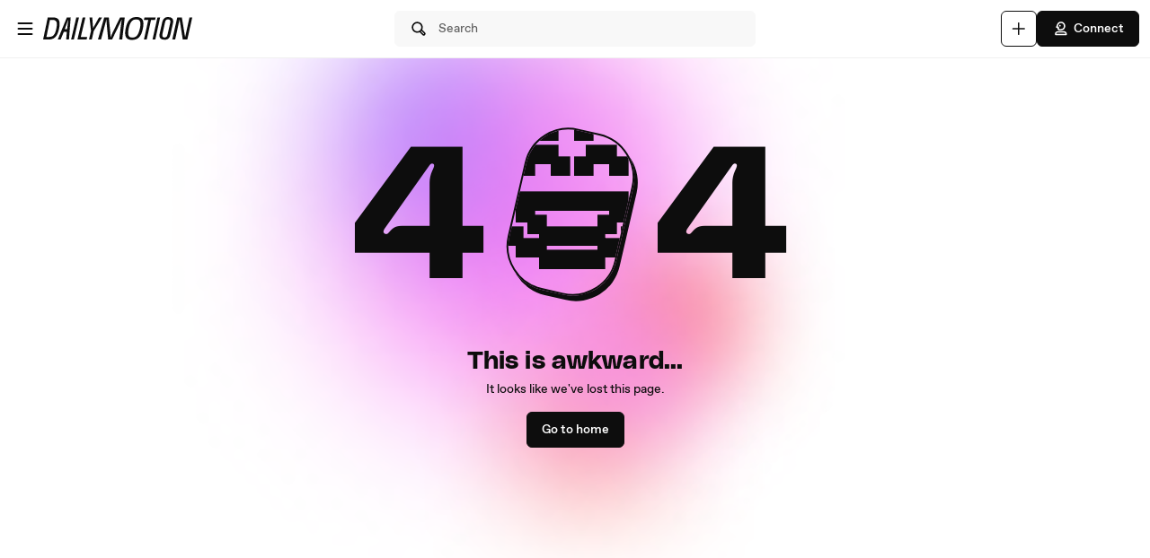

--- FILE ---
content_type: text/html; charset=UTF-8
request_url: https://www.dailymotion.com/au/topic/x9wkm
body_size: 5692
content:
<!DOCTYPE html>
<html xml:lang="en-US" lang="en-US" dir="ltr" xmlns:fb="http://ogp.me/ns/fb#">

<head prefix="og: http://ogp.me/ns# fb: http://ogp.me/ns/fb# dailymotionapp: http://ogp.me/ns/fb/dailymotionapp#">
  <script type="text/javascript">
    try {
      if (window.performance && typeof window.performance.mark === 'function') {
        window.performance.mark('first_script_execution')
      }
    } catch (e) {
      console.debug('Could not register performance mark first_script_execution')
    }
  </script>
  <script type="text/javascript">window.__BUILD_VERSION__='v2025-12-03T14:39:55.478Z'</script>
  
  <meta name="language" content="en-US" />
  <meta http-equiv="content-type" content="text/html; charset=utf-8" />
  <meta name="y_key" content="a87a0d996fe5f70f" />
  <meta name="msvalidate.01" content="42E38E6C5CF3C253563039FCD6F3F775" />
  <meta property="fb:app_id" content="96937694899" />
  <!-- viewport config -->
  <meta name="viewport" content="width=device-width, initial-scale=1.0" />
  <meta name="HandheldFriendly" content="True">
  <meta name="MobileOptimized" content="320">
  <!-- end viewport config -->

  <!-- ms specific -->
  <meta http-equiv="X-UA-Compatible" content="IE=edge,chrome=1">
  <!-- don't move this below any link elements -->
  <meta http-equiv="cleartype" content="on">
  <meta name="msapplication-tap-highlight" content="no">
  <!-- end ms specific -->

  <!-- ios specific TODO: add icons and splash page -->
  <meta name="apple-mobile-web-app-capable" content="yes">
  <!-- enables full-screen on launch from home screen -->
  <meta name="apple-mobile-web-app-status-bar-style" content="black-translucent">
  <!-- end ios specific -->

  <title>The latest Pearl Bailey videos on Dailymotion</title>
  <meta name="description" content="Find and watch all the latest videos about Pearl Bailey on Dailymotion" />
  <meta name="author" content="dailymotion.com" />
  
<meta property="og:title" content="The latest Pearl Bailey videos on Dailymotion" />
<meta property="og:site_name" content="Dailymotion" />
<meta property="og:description" content="Find and watch all the latest videos about Pearl Bailey on Dailymotion" />
<meta property="og:image" content="null" />
  
  <link rel="apple-touch-icon-precomposed" href="//static1.dmcdn.net/neon-ssr/prod/favicons/apple-icon-precomposed.12ce02f3a914dc2f3d6d.png" />
<link rel="apple-touch-icon" sizes="57x57" href="//static1.dmcdn.net/neon-ssr/prod/favicons/apple-icon-57x57.18f5cfd87ae2cf11d6b0.png" />
<link rel="apple-touch-icon" sizes="60x60" href="//static1.dmcdn.net/neon-ssr/prod/favicons/apple-icon-60x60.831b96ed0a8eca7f6539.png" />
<link rel="apple-touch-icon" sizes="72x72" href="//static1.dmcdn.net/neon-ssr/prod/favicons/apple-icon-72x72.3c13dbe62fbf78d6f2fe.png" />
<link rel="apple-touch-icon" sizes="76x76" href="//static1.dmcdn.net/neon-ssr/prod/favicons/apple-icon-76x76.f998340625d3027babd4.png" />
<link rel="apple-touch-icon" sizes="114x114" href="//static1.dmcdn.net/neon-ssr/prod/favicons/apple-icon-114x114.8f2e7801e3d593795d94.png" />
<link rel="apple-touch-icon" sizes="120x120" href="//static1.dmcdn.net/neon-ssr/prod/favicons/apple-icon-120x120.3fa891fedc6f79cd8146.png" />
<link rel="apple-touch-icon" sizes="144x144" href="//static1.dmcdn.net/neon-ssr/prod/favicons/apple-icon-144x144.6e98f96d555b6928f32e.png" />
<link rel="apple-touch-icon" sizes="152x152" href="//static1.dmcdn.net/neon-ssr/prod/favicons/apple-icon-152x152.4af3bd7fe9ca37aae75e.png" />
<link rel="apple-touch-icon" sizes="180x180" href="//static1.dmcdn.net/neon-ssr/prod/favicons/apple-icon-180x180.372a6bba95ad4590ddf5.png" />
<link rel="icon" type="image/png" sizes="36x36" href="//static1.dmcdn.net/neon-ssr/prod/favicons/android-icon-36x36.2bcbc53d92a87f65eaf3.png" />
<link rel="icon" type="image/png" sizes="48x48" href="//static1.dmcdn.net/neon-ssr/prod/favicons/android-icon-48x48.9824320c5909efc3da98.png" />
<link rel="icon" type="image/png" sizes="72x72" href="//static1.dmcdn.net/neon-ssr/prod/favicons/android-icon-72x72.3c13dbe62fbf78d6f2fe.png" />
<link rel="icon" type="image/png" sizes="96x96" href="//static1.dmcdn.net/neon-ssr/prod/favicons/android-icon-96x96.12b074271d67bfd2d8b8.png" />
<link rel="icon" type="image/png" sizes="144x144" href="//static1.dmcdn.net/neon-ssr/prod/favicons/android-icon-144x144.6e98f96d555b6928f32e.png" />
<link rel="icon" type="image/png" sizes="192x192" href="//static1.dmcdn.net/neon-ssr/prod/favicons/android-icon-192x192.12ce02f3a914dc2f3d6d.png" />
<link rel="manifest" href="//static1.dmcdn.net/neon-ssr/prod/favicons/manifest.d2ccee56e762a6c4b7d7.json" />
<meta name="msapplication-config" content="//static1.dmcdn.net/neon-ssr/prod/favicons/browserconfig.fbdd071bdb27bd01d466.xml" />

  
  <link rel="stylesheet" href="//static1.dmcdn.net/neon-ssr/prod/app-styles.6825a97e1842d921a9a4.css">
</head>

<body>
  <div id="root"><div class="Root__app___xbuTD desktop"><a class="SkipLinks__link___EP0dR" href="#main">Skip to main content</a><div id="player-wrapper" class="Player__player___dWLer Player" style="position:absolute;visibility:hidden;z-index:-1"><div class="Player__body___z3Uc3" id="player-embed-script-wrapper"><div id="player-body"></div></div></div><header data-testid="responsive-header" class="ResponsiveHeader__header___yRElG ResponsiveHeader__sticky___iZMnj header-visibility-transform ResponsiveHeader__bordered___uTTQI"><div class="ResponsiveSubheader__subheader___gSRZg"><div class="ResponsiveSubheader__burgerAndLogo___sJY2z"><button class="BurgerButton__burgerButton___uwqo4" aria-label="Open menu"><svg xmlns="http://www.w3.org/2000/svg" width="24" height="24" fill="none" viewBox="0 0 16 16" role="presentation"><path fill="#0D0D0D" fill-rule="evenodd" d="M2.35 4A.65.65 0 0 1 3 3.35h10a.65.65 0 1 1 0 1.3H3A.65.65 0 0 1 2.35 4M2.35 8A.65.65 0 0 1 3 7.35h10a.65.65 0 1 1 0 1.3H3A.65.65 0 0 1 2.35 8M2.35 12a.65.65 0 0 1 .65-.65h10a.65.65 0 1 1 0 1.3H3a.65.65 0 0 1-.65-.65" clip-rule="evenodd"></path></svg></button><a data-testid="logo" class="Logo__logo___K9jnK" href="/au"><svg xmlns="http://www.w3.org/2000/svg" width="32" height="32" fill="none" viewBox="0 0 32 32" class="Logo__brandMarkLogo___P1DUt" aria-label="Dailymotion home" role="img"><path fill="#0D0D0D" d="M15.124 3H5.488a.69.69 0 0 0-.688.684V7.79a.67.67 0 0 0 .203.483l4.13 4.105c.13.13.302.202.485.202h5.506c1.896 0 3.44 1.536 3.44 3.421s-1.544 3.421-3.44 3.421H7.553a.69.69 0 0 0-.688.684v4.105a.67.67 0 0 0 .203.483l4.13 4.105c.13.13.302.202.484.202h3.441c7.21 0 13.077-5.833 13.077-13S22.333 3 15.124 3M6.176 5.337 8.93 8.073v2.17L6.176 7.505zM19.941 16c0-2.641-2.161-4.79-4.817-4.79h-4.818V8.474h4.818c4.174 0 7.57 3.376 7.57 7.526s-3.396 7.526-7.57 7.526h-3.156L9.215 20.79h5.909c2.656 0 4.817-2.149 4.817-4.79m-11.7 5.758 2.753 2.736v2.17l-2.753-2.737zm6.883 5.874H12.37v-2.737h2.754c4.934 0 8.946-3.99 8.946-8.895 0-4.906-4.012-8.895-8.946-8.895h-5.22L7.15 4.368h7.974c6.452 0 11.7 5.218 11.7 11.632 0 6.415-5.248 11.632-11.7 11.632"></path><path fill="#0D0D0D" fill-rule="evenodd" d="M4.55 3.684c0-.516.423-.934.938-.934h9.635C22.47 2.75 28.45 8.693 28.45 16s-5.98 13.25-13.326 13.25h-3.442a.94.94 0 0 1-.661-.274l-4.127-4.103-.002-.002a.92.92 0 0 1-.277-.66v-4.106c0-.515.423-.934.938-.934h7.57c1.76 0 3.192-1.425 3.192-3.171s-1.432-3.171-3.192-3.171H9.619a.93.93 0 0 1-.662-.275L4.828 8.45a.92.92 0 0 1-.278-.66zm.938-.434a.44.44 0 0 0-.438.434V7.79a.42.42 0 0 0 .127.303l.002.003L9.31 12.2c.084.084.193.129.309.129h5.506c2.032 0 3.69 1.646 3.69 3.671s-1.658 3.671-3.69 3.671H7.553a.44.44 0 0 0-.438.434v4.105a.42.42 0 0 0 .127.303l.002.003 4.13 4.105c.084.084.193.129.308.129h3.441c7.073 0 12.827-5.722 12.827-12.75S22.196 3.25 15.124 3.25zm1.056.868h8.58c6.588 0 11.95 5.328 11.95 11.882s-5.362 11.882-11.95 11.882H12.12v-3.237h3.004c4.797 0 8.696-3.879 8.696-8.645s-3.899-8.645-8.696-8.645H9.8zm1.212.5 2.25 2.237h5.118c5.07 0 9.196 4.1 9.196 9.145s-4.125 9.145-9.196 9.145H12.62v2.237h2.504c6.315 0 11.45-5.107 11.45-11.382S21.438 4.618 15.124 4.618zm-1.83.118L9.18 7.969v2.874L5.926 7.61zm.5 1.202v1.464l2.253 2.24V8.176zm3.63 2.286h5.068c4.31 0 7.82 3.487 7.82 7.776 0 4.29-3.51 7.776-7.82 7.776h-3.26L8.61 20.54h6.515c2.52 0 4.567-2.038 4.567-4.54s-2.048-4.54-4.567-4.54h-5.068zm.5.5v2.236h4.568c2.793 0 5.067 2.26 5.067 5.04s-2.274 5.04-5.067 5.04H9.82l2.25 2.236h3.053c4.037 0 7.32-3.266 7.32-7.276s-3.283-7.276-7.32-7.276zM7.99 21.157l3.253 3.233v2.875L7.991 24.03zm.5 1.202v1.464l2.253 2.24v-1.464z" clip-rule="evenodd"></path></svg><svg xmlns="http://www.w3.org/2000/svg" width="300" height="47" fill="none" viewBox="0 0 300 47" class="Logo__darkLogo___CmM0W" aria-label="Dailymotion home" role="img"><g fill="#0D0D0D" clip-path="url(#clip0_1575_41925)"><path d="M61.79 45.296h-5.507L66.723.753h5.45L61.797 45.296zM87.41 45.296H69.016L79.53.753h5.508l-9.35 39.558h12.874zM101.836 28.072l-3.974 17.224h-5.576l4.037-17.353L93.249.752h5.577l1.602 21.705L112.408.753h6.215zM225.19 5.738h-8.074l-8.724 39.558h-5.576l8.724-39.558h-8.844l1.22-4.985h22.494zM225.009 45.296h-4.938L229.947.753h5.445l-9.807 44.543zM261.005 13.284l-4.87 21.856c-.661 3.093-1.585 5.305-2.782 6.883-1.825 2.464-4.813 3.666-8.855 3.666-6.666 0-10.486-2.908-10.56-7.894-.023-1.454.154-2.779.69-5.176l4.869-21.856c1.619-7.394 5.417-10.746 12.02-10.746s10.041 3.032 10.115 8.085c.023 1.454-.154 2.97-.633 5.176h.006zm-9.739-8.59q-2.884-.001-4.391 1.892c-.821 1.01-1.243 2.336-1.853 4.924l-4.869 21.98c-.302 1.324-.474 2.587-.462 3.536.04 2.656 1.79 4.104 4.801 4.104 3.204 0 4.909-1.83 5.93-6.378l4.932-21.726c.479-2.15.661-3.161.644-4.172-.04-2.717-1.727-4.171-4.744-4.171h.006zM122.893.798h9.231l2.537 25.54c.457 4.923.713 8.898 1.044 14.276h.131c2.144-5.31 3.969-9.342 6.369-14.277L154.806.798h9.363l-5.001 44.482h-6.112l3.187-26.561c.587-4.8 1.237-8.899 2.019-13.822l-.132-.068c-2.212 4.8-4.162 9.022-6.562 13.89l-12.87 26.56h-7.868l-2.469-26.56c-.456-4.8-.781-9.09-1.106-13.822h-.126c-1.1 4.732-2.144 8.96-3.512 13.822l-7.15 26.56h-6.176zM200.679 23.013c-3.302 17.084-10.486 23.074-21.816 23.074-8.935 0-13.856-3.823-13.856-13.643 0-2.936.32-5.805 1.038-9.37C169.478 5.996 176.537 0 187.929 0c8.867 0 13.856 3.823 13.856 13.643 0 2.936-.388 5.805-1.101 9.37zM187.211 4.722c-7.379 0-12.362 4.783-15.082 18.481-.713 3.184-1.1 6.31-1.1 8.865 0 6.625 2.845 9.303 8.478 9.303 7.447 0 12.362-4.783 15.15-18.482.65-3.183 1.101-6.31 1.101-8.865 0-6.568-2.845-9.302-8.547-9.302M19.563.742c-1.055 0-10.286.152-10.286.152L0 45.369h4.373v-.005c2.492-.023 3.416.028 5.85.028 11.376 0 18.577-5.104 21.89-22.132h.006c.713-3.553 1.106-6.41 1.106-9.336C33.225 4.133 28.47.742 19.563.742m6.997 22.502c-2.8 13.653-7.282 16.775-14.757 16.814-2.612.011-3.205-.011-5.183-.04L13.719 5.7v.012c2.224-.051 2.748-.073 4.79-.051 5.724.05 9.157 2.212 9.157 8.758 0 2.543-.45 5.66-1.1 8.831zM294.418.742l-8.815 39.9-6.546-39.9h-9.214l-10.019 44.571h5.794l8.809-40.585 6.494 40.585h9.118L300 .742zM47.765.756 29.44 45.3h5.89l3.336-8.326 2.115-5.171.747-1.999h6.181l-.2 1.999-.45 5.176-.639 8.326h5.577L55.45.756H47.76zm-4.282 23.81L50.582 4.8l-2.338 19.767h-4.761"></path></g><defs><clipPath id="clip0_1575_41925"><path fill="#fff" d="M0 0h300v47H0z"></path></clipPath></defs></svg></a></div><div class="ResponsiveSubheader__searchBarContainer___ihLlv"><div class="ResponsiveSubheader__searchBar___pmEL0"><button class="SearchButton__searchButton___h1amj Button__button___ro5TM Button__medium___d3zct Button__secondary___FPAwv" data-testid="search-button"><svg xmlns="http://www.w3.org/2000/svg" width="16" height="16" fill="none" viewBox="0 0 16 16" role="presentation"><g id="Search"><path id="Vector" fill="#0D0D0D" d="m13.67 11.33-2.5-2.5c.3-.63.48-1.34.48-2.08 0-2.7-2.2-4.9-4.9-4.9s-4.9 2.2-4.9 4.9 2.2 4.9 4.9 4.9c.75 0 1.45-.18 2.08-.48l2.5 2.5a1.666 1.666 0 0 0 2.34 0 1.666 1.666 0 0 0 0-2.34m-6.92-.98c-1.99 0-3.6-1.61-3.6-3.6s1.61-3.6 3.6-3.6 3.6 1.61 3.6 3.6-1.61 3.6-3.6 3.6m6 2.4c-.13.13-.36.13-.49 0l-2.31-2.31c.18-.15.34-.32.49-.49l2.31 2.31c.07.07.1.15.1.25s-.04.18-.1.25z"></path></g></svg><span class="Typography__bodyDefault___BCM1I SearchButton__text___UYyM1">Search</span></button></div></div><div class="ResponsiveSubheader__buttonsContainer___lEezn" data-testid="responsive-header-buttons"><div class="MobileAccessibilityWrapper__accessibility___kqqAT ResponsiveSubheader__smallerHeaderButton___pRDGg"><button class="Button__button___ro5TM Button__medium___d3zct Button__secondary___FPAwv Button__isButtonIcon___yfUeV" data-testid="search-button" aria-label="Search"><svg xmlns="http://www.w3.org/2000/svg" width="16" height="16" fill="none" viewBox="0 0 16 16" role="presentation"><g id="Search"><path id="Vector" fill="#0D0D0D" d="m13.67 11.33-2.5-2.5c.3-.63.48-1.34.48-2.08 0-2.7-2.2-4.9-4.9-4.9s-4.9 2.2-4.9 4.9 2.2 4.9 4.9 4.9c.75 0 1.45-.18 2.08-.48l2.5 2.5a1.666 1.666 0 0 0 2.34 0 1.666 1.666 0 0 0 0-2.34m-6.92-.98c-1.99 0-3.6-1.61-3.6-3.6s1.61-3.6 3.6-3.6 3.6 1.61 3.6 3.6-1.61 3.6-3.6 3.6m6 2.4c-.13.13-.36.13-.49 0l-2.31-2.31c.18-.15.34-.32.49-.49l2.31 2.31c.07.07.1.15.1.25s-.04.18-.1.25z"></path></g></svg></button></div><div class="MobileAccessibilityWrapper__accessibility___kqqAT ResponsiveSubheader__smallerHeaderButton___pRDGg"><button class="Button__button___ro5TM Button__medium___d3zct Button__secondary___FPAwv Button__isButtonIcon___yfUeV" data-testid="upload-tab" aria-label="Upload"><svg xmlns="http://www.w3.org/2000/svg" width="17" height="16" fill="none" viewBox="0 0 17 16" role="presentation"><path fill="#0D0D0D" d="M14.333 8c0 .367-.3.667-.666.667H9v4.666c0 .367-.3.667-.667.667a.67.67 0 0 1-.666-.667V8.667H3A.67.67 0 0 1 2.333 8c0-.367.3-.667.667-.667h4.667V2.667c0-.367.3-.667.666-.667S9 2.3 9 2.667v4.666h4.667c.366 0 .666.3.666.667"></path></svg></button></div><div class="MobileAccessibilityWrapper__accessibility___kqqAT ResponsiveSubheader__smallerHeaderButton___pRDGg"><button class="Button__button___ro5TM Button__medium___d3zct Button__primary___FpMuc" data-testid="signin-button-control" aria-label="Connect"><svg xmlns="http://www.w3.org/2000/svg" width="17" height="16" fill="none" viewBox="0 0 17 16"><path fill="#0D0D0D" d="M13.333 14.15h-10c-.36 0-.65-.29-.65-.65V13c0-1.46 1.19-2.65 2.65-2.65h6c1.46 0 2.65 1.19 2.65 2.65v.5c0 .36-.29.65-.65.65m-9.34-1.3h8.68a1.36 1.36 0 0 0-1.34-1.2h-6c-.69 0-1.27.53-1.34 1.2m4.34-3.2h-1.5c-.91 0-1.65-.74-1.65-1.65v-.73h-.85c-.22 0-.42-.11-.54-.29a.66.66 0 0 1-.06-.61l1.12-2.69c.61-1.48 1.88-2.33 3.48-2.33 2.4 0 4.15 1.75 4.15 4.15s-1.75 4.15-4.15 4.15m-3.03-3.68h.53c.36 0 .65.29.65.65V8c0 .19.16.35.35.35h1.5c1.68 0 2.85-1.17 2.85-2.85s-1.17-2.85-2.85-2.85c-1.06 0-1.88.54-2.28 1.53l-.74 1.79zm2.15-.07a.781.781 0 0 1 0-1.56.781.781 0 0 1 0 1.56"></path></svg>Connect</button></div></div></div></header><div class="ResponsiveHeader__headerPlaceholder___SkrRC"></div><div class="Root__mainContainer___Xx62G"><main id="main" class="Root__main___g4QDa"><div class="NotFound__wrapper___N9yfP"><div class="NotFound__numbers___aPP4N"><span>4</span><div class="NotFound__hasEmoji___ypzoP"></div><span>4</span></div><h2 class="Typography__h2____1HQv NotFound__title___YxZ8L" data-testid="not-found">This is awkward...</h2><span class="Typography__bodyDefault___BCM1I NotFound__secondaryText___EMsb1 Typography__primary___P2_dK">It looks like we&#x27;ve lost this page.</span><button class="NotFound__button___o99Q4 Button__button___ro5TM Button__medium___d3zct Button__primary___FpMuc">Go to home</button></div></main></div></div></div>
  <div id="portal-root"></div>
  
</body>

<!-- Mon, 29 Dec 2025 08:23:47 GMT (fa8bcd768  - desktop) -->
</html>